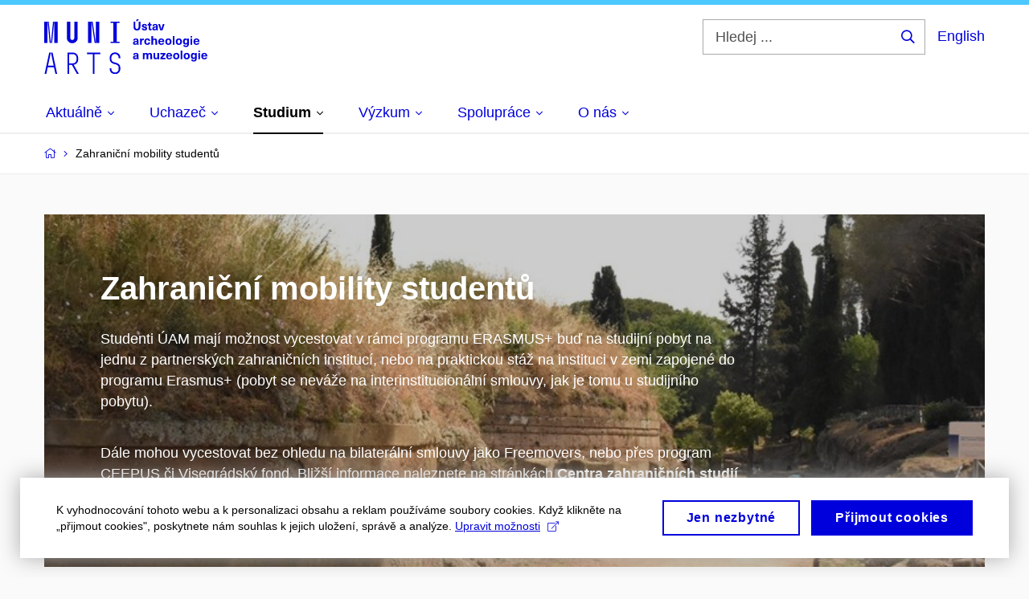

--- FILE ---
content_type: text/html; charset=utf-8
request_url: https://archeo-muzeo.phil.muni.cz/studium/zahranicni-mobility-studentu
body_size: 12802
content:


<!doctype html>
<!--[if lte IE 9]>    <html lang="cs" class="old-browser no-js no-touch"> <![endif]-->
<!--[if IE 9 ]>    <html lang="cs" class="ie9 no-js no-touch"> <![endif]-->
<!--[if (gt IE 9)|!(IE)]><!-->
<html class="no-js" lang="cs">
<!--<![endif]-->
<head>
    

<meta charset="utf-8" />
<meta name="viewport" content="width=device-width, initial-scale=1.0">

    <meta name="robots" content="index, follow">

<title>Zahraniční mobility studentů  | Ústav archeologie a muzeologie</title>

<meta name="twitter:site" content="@muni_cz">
<meta name="twitter:card" content="summary">

    <meta name="author" content="Masarykova univerzita" />
    <meta name="description" content="Studenti ÚAM mají možnost vycestovat v rámci programu ERASMUS+ buď na studijní pobyt na jednu z partnerských zahraničních institucí, nebo na praktickou stáž na instituci v zemi zapojené do programu Erasmus+ (pobyt se neváže na interinstitucionální smlouvy, jak je tomu u studijního pobytu)." />
    <meta name="twitter:title" content="Zahraniční mobility studentů | Ústav archeologie a muzeologie" />
    <meta property="og:title" content="Zahraniční mobility studentů | Ústav archeologie a muzeologie" />
    <meta name="twitter:description" content="Studenti ÚAM mají možnost vycestovat v rámci programu ERASMUS+ buď na studijní pobyt na jednu z partnerských zahraničních institucí, nebo na praktickou stáž na instituci v zemi zapojené do programu Erasmus+ (pobyt se neváže na interinstitucionální smlouvy, jak je tomu u studijního pobytu)." />
    <meta property="og:description" content="Studenti ÚAM mají možnost vycestovat v rámci programu ERASMUS+ buď na studijní pobyt na jednu z partnerských zahraničních institucí, nebo na praktickou stáž na instituci v zemi zapojené do programu Erasmus+ (pobyt se neváže na interinstitucionální smlouvy, jak je tomu u studijního pobytu)." />
    <meta property="og:image" content="https://cdn.muni.cz/media/3051789/necropoli-della-banditaccia-1.jpg?upscale=false&width=1200" />
    <meta name="twitter:image" content="https://cdn.muni.cz/media/3051789/necropoli-della-banditaccia-1.jpg?upscale=false&width=1200" />
    <meta property="og:url" content="https://archeo-muzeo.phil.muni.cz/studium/zahranicni-mobility-studentu" />
    <meta property="og:site_name" content="Ústav archeologie a muzeologie" />


            <link rel="stylesheet" type="text/css" href="https://cdn.muni.cz/css/MuniWeb/MuniWeb_FF/style.2ff5ce31b369474c41da.css" />
<script type="text/javascript" nonce="c518262c-1d5f-46f1-ba86-ccd7d73af159">/*! For license information please see muniweb-critical.f2b8e652ef8f9f2a5db3.js.LICENSE.txt */
!function(){function e(n){return e="function"==typeof Symbol&&"symbol"==typeof Symbol.iterator?function(e){return typeof e}:function(e){return e&&"function"==typeof Symbol&&e.constructor===Symbol&&e!==Symbol.prototype?"symbol":typeof e},e(n)}!function(n,t){function o(n,t){return e(n)===t}function i(){return"function"!=typeof t.createElement?t.createElement(arguments[0]):u?t.createElementNS.call(t,"http://www.w3.org/2000/svg",arguments[0]):t.createElement.apply(t,arguments)}function a(){var e=t.body;return e||((e=i(u?"svg":"body")).fake=!0),e}var s=[],c=[],r={_version:"3.3.1",_config:{classPrefix:"",enableClasses:!0,enableJSClass:!0,usePrefixes:!0},_q:[],on:function(e,n){var t=this;setTimeout((function(){n(t[e])}),0)},addTest:function(e,n,t){c.push({name:e,fn:n,options:t})},addAsyncTest:function(e){c.push({name:null,fn:e})}},l=function(){};l.prototype=r,l=new l;var d=t.documentElement,u="svg"===d.nodeName.toLowerCase(),f=r._config.usePrefixes?" -webkit- -moz- -o- -ms- ".split(" "):["",""];r._prefixes=f;var m=r.testStyles=function(e,n,o,s){var c,r,l,u,f="modernizr",m=i("div"),p=a();if(parseInt(o,10))for(;o--;)(l=i("div")).id=s?s[o]:f+(o+1),m.appendChild(l);return(c=i("style")).type="text/css",c.id="s"+f,(p.fake?p:m).appendChild(c),p.appendChild(m),c.styleSheet?c.styleSheet.cssText=e:c.appendChild(t.createTextNode(e)),m.id=f,p.fake&&(p.style.background="",p.style.overflow="hidden",u=d.style.overflow,d.style.overflow="hidden",d.appendChild(p)),r=n(m,e),p.fake?(p.parentNode.removeChild(p),d.style.overflow=u,d.offsetHeight):m.parentNode.removeChild(m),!!r};l.addTest("touch",(function(){var e;if("ontouchstart"in n||n.DocumentTouch&&t instanceof DocumentTouch)e=!0;else{var o=["@media (",f.join("touch-enabled),("),"heartz",")","{#modernizr{top:9px;position:absolute}}"].join("");m(o,(function(n){e=9===n.offsetTop}))}return e})),function(){var e,n,t,i,a,r;for(var d in c)if(c.hasOwnProperty(d)){if(e=[],(n=c[d]).name&&(e.push(n.name.toLowerCase()),n.options&&n.options.aliases&&n.options.aliases.length))for(t=0;t<n.options.aliases.length;t++)e.push(n.options.aliases[t].toLowerCase());for(i=o(n.fn,"function")?n.fn():n.fn,a=0;a<e.length;a++)1===(r=e[a].split(".")).length?l[r[0]]=i:(!l[r[0]]||l[r[0]]instanceof Boolean||(l[r[0]]=new Boolean(l[r[0]])),l[r[0]][r[1]]=i),s.push((i?"":"no-")+r.join("-"))}}(),function(e){var n=d.className,t=l._config.classPrefix||"";if(u&&(n=n.baseVal),l._config.enableJSClass){var o=new RegExp("(^|\\s)"+t+"no-js(\\s|$)");n=n.replace(o,"$1"+t+"js$2")}l._config.enableClasses&&(n+=" "+t+e.join(" "+t),u?d.className.baseVal=n:d.className=n)}(s),delete r.addTest,delete r.addAsyncTest;for(var p=0;p<l._q.length;p++)l._q[p]();n.Modernizr=l}(window,document),(navigator.maxTouchPoints>0||navigator.msMaxTouchPoints>0)&&(document.documentElement.className=document.documentElement.className.replace("no-touch","touch"))}(),function(e){e.oneTimeEvent=function(e,n,t){(t=t||document).addEventListener(e,(function t(o){return document.removeEventListener(e,t),n(o)}),!1)},e.isDocumentReady=!1,document.addEventListener("DocumentReady",(function(){e.isDocumentReady=!0})),e.elementReady=function(n,t){e.isDocumentReady?e.oneTimeEvent("ElementsReady."+n,t):e.oneTimeEvent("DocumentReady",t)},e.elementsReady=function(e,n){var t=function(o){e(o),!1!==n&&document.removeEventListener("ElementsReady",t)};document.addEventListener("ElementsReady",t,!1)},e.documentReady=function(e){document.addEventListener("DocumentReady",e,!1)};var n={};e.dictionary=function(e,t){if(null==t)return n[e];n[e]=t};var t={};e.items=function(e,n){if(null==n)return t[e];t[e]=n}}(window.Page=window.Page||{}),window.addEventListener("mc-consent",(function(e){e.detail.includes("mc-analytics")&&window.clarity&&window.clarity("consent")}));</script>

<script nonce="c518262c-1d5f-46f1-ba86-ccd7d73af159">window.dataLayer = window.dataLayer || [];function gtag() { dataLayer.push(arguments); }gtag('consent', 'default', {'analytics_storage': 'denied','ad_user_data': 'denied','ad_personalization': 'denied','ad_storage': 'denied',});</script>
<script nonce="c518262c-1d5f-46f1-ba86-ccd7d73af159" type="text/plain" class="mc-analytics mc-marketing">
    (function(w,d,s,l,i){w[l]=w[l]||[];w[l].push({'gtm.start':
    new Date().getTime(),event:'gtm.js'});var f=d.getElementsByTagName(s)[0],
    j=d.createElement(s),dl=l!='dataLayer'?'&l='+l:'';j.async=true;j.src=
    'https://www.googletagmanager.com/gtm.js?id='+i+dl;var n=d.querySelector('[nonce]');
    n&&j.setAttribute('nonce',n.nonce||n.getAttribute('nonce'));f.parentNode.insertBefore(j,f);
    })(window,document,'script','dataLayer','GTM-52T2SQV');</script>    

<script nonce="c518262c-1d5f-46f1-ba86-ccd7d73af159" type="text/javascript" class="mc-analytics">
    var _paq = window._paq = window._paq || [];
    
        _paq.push(['disableCookies']);
        _paq.push(['trackPageView']);
    (function() {
    var u="//analytics-test.ics.muni.cz:3500";
    _paq.push(['setTrackerUrl', u+'matomo.php']);
    _paq.push(['setSiteId', '611']);
    var d=document, g=d.createElement('script'), s=d.getElementsByTagName('script')[0];
    g.type='text/javascript'; g.async=true; g.src=u+'matomo.js'; s.parentNode.insertBefore(g,s);
    })();
</script>




<link rel="shortcut icon" type="image/x-icon" href="https://cdn.muni.cz/Css/_Shared/Favicons/210000.ico" />


    <style type="text/css">.bg-img1{background-position:54% 49%}.bg-img1{background-image:url('https://cdn.muni.cz/media/3051789/necropoli-della-banditaccia-1.jpg?mode=crop&center=0.49,0.54&rnd=131610848210000000&upscale=false&width=1170&height=303');}@media(max-width: 1023px){.bg-img1{background-image:url('https://cdn.muni.cz/media/3051789/necropoli-della-banditaccia-1.jpg?mode=crop&center=0.49,0.54&rnd=131610848210000000&upscale=false&width=974&height=311');}}@media(max-width: 767px){.bg-img1{background-image:url('https://cdn.muni.cz/media/3051789/necropoli-della-banditaccia-1.jpg?mode=crop&center=0.49,0.54&rnd=131610848210000000&upscale=false&width=738&height=451');}}@media(max-width: 479px){.bg-img1{background-image:url('https://cdn.muni.cz/media/3051789/necropoli-della-banditaccia-1.jpg?mode=crop&center=0.49,0.54&rnd=131610848210000000&upscale=false&width=450&height=302');}}@media(min-width: 1920px){.bg-img1{background-position-x:50%;}}</style>







    
</head>

<body>
            <p class="menu-accessibility">
            <a title="Přej&#237;t k obsahu (Kl&#225;vesov&#225; zkratka: Alt + 2)" accesskey="2" href="#main">
                Přej&#237;t k obsahu
            </a>
            <span class="hide">|</span>
            <a href="#menu-main">Přej&#237;t k hlavn&#237;mu menu</a>
                <span class="hide">|</span>
                <a href="#form-search">Přej&#237;t k vyhled&#225;v&#225;n&#237;</a>
        </p>

    
    


            <header class="header">
                <div class="header__wrap">
                    <div class="row-main">
                            <p class="header__logo" role="banner">
                                        <a href="/" title="Homepage webu">
<svg width="203" height="68" viewBox="0 0 203 68"><path fill="#0000dc" d="M-0.06,3l0,26.6l4.14,0l0,-26.6zm4.29,0l2.59,26.6l1.4,0l-2.58,-26.6zm6.73,0l-2.58,26.6l1.4,0l2.59,-26.6zm1.56,0l0,26.6l4.18,0l0,-26.6zm15.69,0l0,20.48c0,3.57,3.23,6.35,6.69,6.35c3.46,0,6.69,-2.78,6.69,-6.35l0,-20.48l-4.18,0l0,20.33c0,1.44,-1.29,2.47,-2.51,2.47c-1.22,0,-2.51,-1.03,-2.51,-2.47l0,-20.33zm26.26,0l0,26.6l4.18,0l0,-26.6zm4.33,0l3.95,26.6l1.45,0l-3.95,-26.6zm5.55,0l0,26.6l4.18,0l0,-26.6zm18.05,25.12l0,1.48l11.36,0l0,-1.48l-3.61,0l0,-23.64l3.61,0l0,-1.48l-11.36,0l0,1.48l3.57,0l0,23.64z"></path><path fill="#0000dc" d="M6.21,41.5l-5.74,26.6l2.13,0l1.79,-8.4l7.75,0l1.82,8.4l2.13,0l-5.66,-26.6l-2.05,0l3.42,16.3l-7.07,0l3.49,-16.3zm22.72,0l0,26.6l2.06,0l0,-11.25l3.45,0l6.31,11.25l2.36,0l-6.5,-11.48c3.12,-0.26,5.59,-2.88,5.59,-6.11l0,-2.66c0,-3.46,-2.89,-6.35,-6.35,-6.35zm6.73,13.41l-4.67,0l0,-11.51l4.67,0c2.43,0,4.52,1.98,4.52,4.48l0,2.4c0,2.73,-1.97,4.63,-4.52,4.63zm24.81,-11.51l0,24.7l2.06,0l0,-24.7l7.1,0l0,-1.9l-16.26,0l0,1.9zm27.63,24.93c3.65,0,6.57,-2.59,6.57,-6.35l0,-1.63c0,-4.33,-3.64,-5.82,-6.15,-6.39c-2.32,-0.53,-4.94,-1.4,-4.94,-4.52l0,-1.78c0,-2.47,2.13,-4.41,4.52,-4.41c2.36,0,4.52,1.94,4.52,4.41l0,0.95l2.05,0l0,-0.99c0,-3.65,-2.92,-6.35,-6.57,-6.35c-3.65,0,-6.57,2.7,-6.57,6.35l0,1.82c0,4.45,3.76,5.85,6.08,6.39c2.43,0.53,5.01,1.4,5.01,4.56l0,1.55c0,2.47,-2.13,4.41,-4.48,4.41c-2.4,0,-4.56,-1.94,-4.56,-4.41l0,-0.87l-2.05,0l0,0.91c0,3.76,2.92,6.35,6.57,6.35z"></path><path fill="#0000dc" d="M115.76,2.29l2.1,-2.19l-2.59,0l-1.16,2.19zm3.87,0.72l-2.21,0l0,6.52c0,1.59,-0.72,2.45,-2.03,2.45c-1.33,0,-2.05,-0.86,-2.05,-2.45l0,-6.52l-2.2,0l0,6.6c0,2.82,1.53,4.32,4.25,4.32c2.71,0,4.24,-1.5,4.24,-4.32zm5,2.82c-1.9,0,-3.16,0.97,-3.16,2.34c0,1.77,1.37,2.07,2.64,2.4c1.19,0.31,1.76,0.45,1.76,1.11c0,0.45,-0.38,0.73,-1.11,0.73c-0.87,0,-1.34,-0.43,-1.34,-1.2l-2.12,0c0,1.85,1.3,2.72,3.41,2.72c2.07,0,3.36,-0.96,3.36,-2.39c0,-1.86,-1.5,-2.2,-2.86,-2.56c-1.16,-0.3,-1.64,-0.44,-1.64,-0.98c0,-0.43,0.37,-0.7,1.04,-0.7c0.75,0,1.2,0.33,1.2,1.11l2.01,0c0,-1.7,-1.2,-2.58,-3.19,-2.58zm8.44,6.28c-0.72,0,-0.99,-0.33,-0.99,-1.17l0,-3.31l1.45,0l0,-1.56l-1.45,0l0,-1.98l-2.1,0l0,1.98l-1.23,0l0,1.56l1.23,0l0,3.69c0,1.77,0.77,2.47,2.52,2.47c0.36,0,0.82,-0.06,1.11,-0.15l0,-1.6c-0.14,0.04,-0.35,0.07,-0.54,0.07zm4.92,-6.28c-2.18,0,-3.23,1.17,-3.3,2.62l2.04,0c0.03,-0.72,0.48,-1.15,1.26,-1.15c0.73,0,1.24,0.39,1.24,1.35l0,0.27c-0.48,0.03,-1.33,0.12,-1.9,0.21c-2.21,0.34,-2.96,1.18,-2.96,2.43c0,1.32,0.98,2.31,2.6,2.31c1.05,0,1.9,-0.39,2.47,-1.2l0.03,0c0,0.37,0.03,0.7,0.11,1.02l1.89,0c-0.14,-0.51,-0.21,-1.13,-0.21,-2.09l0,-2.76c0,-1.99,-1.11,-3.01,-3.27,-3.01zm1.24,4.65c0,0.69,-0.07,1.09,-0.43,1.45c-0.3,0.3,-0.77,0.44,-1.2,0.44c-0.74,0,-1.13,-0.39,-1.13,-0.96c0,-0.62,0.36,-0.9,1.23,-1.05c0.45,-0.08,1.08,-0.14,1.53,-0.17zm7.88,3.21l2.56,-7.62l-2.19,0l-0.88,3c-0.32,1.08,-0.6,2.19,-0.84,3.3l-0.03,0c-0.24,-1.11,-0.53,-2.22,-0.84,-3.3l-0.89,-3l-2.19,0l2.57,7.62z"></path><path fill="#0000dc" d="M114,23.83c-2.17,0,-3.22,1.17,-3.3,2.62l2.05,0c0.03,-0.72,0.47,-1.15,1.25,-1.15c0.74,0,1.25,0.39,1.25,1.35l0,0.27c-0.48,0.03,-1.33,0.12,-1.91,0.21c-2.2,0.34,-2.95,1.18,-2.95,2.43c0,1.32,0.97,2.31,2.59,2.31c1.05,0,1.91,-0.39,2.48,-1.2l0.03,0c0,0.37,0.03,0.7,0.1,1.02l1.89,0c-0.13,-0.51,-0.2,-1.13,-0.2,-2.09l0,-2.76c0,-1.99,-1.11,-3.01,-3.28,-3.01zm1.25,4.65c0,0.69,-0.08,1.09,-0.44,1.45c-0.29,0.3,-0.76,0.44,-1.2,0.44c-0.73,0,-1.12,-0.39,-1.12,-0.96c0,-0.62,0.36,-0.9,1.23,-1.05c0.45,-0.08,1.08,-0.14,1.53,-0.17zm8.02,-4.53c-0.89,0,-1.57,0.37,-2.08,1.2l-0.03,0l0,-1.08l-1.94,0l0,7.62l2.11,0l0,-3.6c0,-1.5,0.69,-2.31,1.97,-2.31c0.22,0,0.42,0.03,0.67,0.07l0,-1.81c-0.22,-0.06,-0.49,-0.09,-0.7,-0.09zm5,-0.12c-2.33,0,-3.84,1.59,-3.84,4.05c0,2.46,1.51,4.05,3.84,4.05c2.05,0,3.43,-1.29,3.6,-3.23l-2.21,0c-0.06,0.99,-0.6,1.61,-1.41,1.61c-1.02,0,-1.63,-0.93,-1.63,-2.43c0,-1.5,0.61,-2.43,1.63,-2.43c0.81,0,1.35,0.55,1.43,1.45l2.19,0c-0.17,-1.78,-1.55,-3.07,-3.6,-3.07zm7.18,1.08l0,-3.9l-2.1,0l0,10.68l2.1,0l0,-4.08c0,-1.4,0.63,-2.07,1.5,-2.07c0.83,0,1.34,0.52,1.34,1.68l0,4.47l2.1,0l0,-4.68c0,-2.07,-1.1,-3.12,-2.81,-3.12c-0.81,0,-1.56,0.33,-2.1,1.02zm10.2,5.53c-0.9,0,-1.66,-0.55,-1.72,-2.13l5.47,0c0,-0.84,-0.07,-1.42,-0.24,-1.95c-0.48,-1.54,-1.77,-2.53,-3.52,-2.53c-2.39,0,-3.78,1.74,-3.78,3.99c0,2.43,1.39,4.11,3.79,4.11c2.03,0,3.35,-1.16,3.65,-2.55l-2.15,0c-0.1,0.61,-0.66,1.06,-1.5,1.06zm-0.01,-5.13c0.84,0,1.53,0.53,1.66,1.68l-3.33,0c0.17,-1.15,0.81,-1.68,1.67,-1.68zm8.86,-1.48c-2.38,0,-3.9,1.57,-3.9,4.05c0,2.47,1.52,4.05,3.9,4.05c2.39,0,3.9,-1.58,3.9,-4.05c0,-2.48,-1.51,-4.05,-3.9,-4.05zm0,1.62c1.04,0,1.7,0.94,1.7,2.43c0,1.48,-0.66,2.43,-1.7,2.43c-1.03,0,-1.69,-0.95,-1.69,-2.43c0,-1.49,0.66,-2.43,1.69,-2.43zm7.55,6.24l0,-10.68l-2.1,0l0,10.68zm5.44,-7.86c-2.38,0,-3.9,1.57,-3.9,4.05c0,2.47,1.52,4.05,3.9,4.05c2.39,0,3.9,-1.58,3.9,-4.05c0,-2.48,-1.51,-4.05,-3.9,-4.05zm0,1.62c1.04,0,1.7,0.94,1.7,2.43c0,1.48,-0.66,2.43,-1.7,2.43c-1.03,0,-1.69,-0.95,-1.69,-2.43c0,-1.49,0.66,-2.43,1.69,-2.43zm8.25,-1.59c-1.92,0,-3.15,1.5,-3.15,3.87c0,2.37,1.22,3.87,3.12,3.87c0.92,0,1.56,-0.35,2.13,-1.14l0.03,0l0,0.67c0,1.49,-0.58,1.97,-1.53,1.97c-0.79,0,-1.27,-0.35,-1.32,-0.93l-2.1,0c0.12,1.5,1.28,2.43,3.38,2.43c2.19,0,3.61,-1.08,3.61,-3.39l0,-7.14l-1.98,0l0,1.02l-0.03,0c-0.58,-0.87,-1.23,-1.23,-2.16,-1.23zm0.57,1.72c0.99,0,1.62,0.86,1.62,2.15c0,1.29,-0.63,2.14,-1.62,2.14c-0.93,0,-1.53,-0.82,-1.53,-2.14c0,-1.32,0.6,-2.15,1.53,-2.15zm7.74,-2.77l0,-1.8l-2.1,0l0,1.8zm0,8.88l0,-7.62l-2.1,0l0,7.62zm5.34,-1.25c-0.9,0,-1.66,-0.55,-1.72,-2.13l5.47,0c0,-0.84,-0.07,-1.42,-0.24,-1.95c-0.48,-1.54,-1.77,-2.53,-3.52,-2.53c-2.39,0,-3.78,1.74,-3.78,3.99c0,2.43,1.39,4.11,3.79,4.11c2.03,0,3.35,-1.16,3.65,-2.55l-2.15,0c-0.1,0.61,-0.66,1.06,-1.5,1.06zm-0.01,-5.13c0.84,0,1.53,0.53,1.66,1.68l-3.33,0c0.17,-1.15,0.81,-1.68,1.67,-1.68z"></path><path fill="#0000dc" d="M114,41.83c-2.17,0,-3.22,1.17,-3.3,2.62l2.05,0c0.03,-0.72,0.47,-1.15,1.25,-1.15c0.74,0,1.25,0.39,1.25,1.35l0,0.27c-0.48,0.03,-1.33,0.12,-1.91,0.21c-2.2,0.34,-2.95,1.18,-2.95,2.43c0,1.32,0.97,2.31,2.59,2.31c1.05,0,1.91,-0.39,2.48,-1.2l0.03,0c0,0.37,0.03,0.71,0.1,1.02l1.89,0c-0.13,-0.51,-0.2,-1.13,-0.2,-2.09l0,-2.76c0,-1.99,-1.11,-3.01,-3.28,-3.01zm1.25,4.65c0,0.69,-0.08,1.09,-0.44,1.45c-0.29,0.3,-0.76,0.44,-1.2,0.44c-0.73,0,-1.12,-0.39,-1.12,-0.96c0,-0.62,0.36,-0.9,1.23,-1.05c0.45,-0.08,1.08,-0.14,1.53,-0.16zm16.25,-4.59c-1.18,0,-1.87,0.49,-2.44,1.31c-0.41,-0.86,-1.2,-1.31,-2.26,-1.31c-0.91,0,-1.56,0.33,-2.11,1.05l-0.03,0l0,-0.87l-1.99,0l0,7.62l2.11,0l0,-3.92c0,-1.42,0.47,-2.23,1.39,-2.23c0.78,0,1.2,0.57,1.2,1.55l0,4.6l2.1,0l0,-3.92c0,-1.43,0.5,-2.23,1.4,-2.23c0.73,0,1.19,0.52,1.19,1.68l0,4.47l2.1,0l0,-4.68c0,-2.07,-1.03,-3.12,-2.66,-3.12zm7.21,7.98c0.98,0,1.74,-0.46,2.23,-1.14l0.03,0l0,0.96l1.97,0l0,-7.62l-2.1,0l0,4.08c0,1.38,-0.63,2.07,-1.5,2.07c-0.82,0,-1.34,-0.52,-1.34,-1.68l0,-4.47l-2.09,0l0,4.68c0,2.07,1.09,3.12,2.8,3.12zm11.94,-6.09l0,-1.71l-6.12,0l0,1.65l3.59,0l0,0.03l-3.74,4.23l0,1.71l6.42,0l0,-1.65l-3.88,0l0,-0.03zm4.77,4.67c-0.9,0,-1.67,-0.56,-1.73,-2.14l5.48,0c0,-0.84,-0.08,-1.42,-0.24,-1.95c-0.48,-1.54,-1.77,-2.53,-3.52,-2.53c-2.39,0,-3.78,1.74,-3.78,3.99c0,2.43,1.39,4.11,3.79,4.11c2.02,0,3.34,-1.16,3.64,-2.55l-2.14,0c-0.11,0.61,-0.66,1.07,-1.5,1.07zm-0.01,-5.14c0.84,0,1.53,0.53,1.66,1.68l-3.33,0c0.17,-1.15,0.81,-1.68,1.67,-1.68zm8.86,-1.48c-2.39,0,-3.9,1.58,-3.9,4.05c0,2.47,1.51,4.05,3.9,4.05c2.39,0,3.9,-1.58,3.9,-4.05c0,-2.47,-1.51,-4.05,-3.9,-4.05zm0,1.62c1.04,0,1.7,0.94,1.7,2.43c0,1.48,-0.66,2.43,-1.7,2.43c-1.04,0,-1.7,-0.95,-1.7,-2.43c0,-1.49,0.66,-2.43,1.7,-2.43zm7.54,6.24l0,-10.68l-2.09,0l0,10.68zm5.45,-7.86c-2.39,0,-3.9,1.58,-3.9,4.05c0,2.47,1.51,4.05,3.9,4.05c2.38,0,3.9,-1.58,3.9,-4.05c0,-2.47,-1.52,-4.05,-3.9,-4.05zm0,1.62c1.03,0,1.69,0.94,1.69,2.43c0,1.48,-0.66,2.43,-1.69,2.43c-1.04,0,-1.7,-0.95,-1.7,-2.43c0,-1.49,0.66,-2.43,1.7,-2.43zm8.25,-1.59c-1.92,0,-3.15,1.5,-3.15,3.87c0,2.37,1.21,3.87,3.12,3.87c0.91,0,1.56,-0.35,2.13,-1.14l0.03,0l0,0.67c0,1.49,-0.59,1.97,-1.53,1.97c-0.8,0,-1.28,-0.35,-1.32,-0.93l-2.1,0c0.12,1.5,1.27,2.43,3.37,2.43c2.19,0,3.62,-1.08,3.62,-3.39l0,-7.14l-1.98,0l0,1.02l-0.03,0c-0.59,-0.87,-1.23,-1.23,-2.16,-1.23zm0.57,1.73c0.99,0,1.62,0.85,1.62,2.14c0,1.29,-0.63,2.15,-1.62,2.15c-0.93,0,-1.53,-0.83,-1.53,-2.15c0,-1.32,0.6,-2.14,1.53,-2.14zm7.74,-2.78l0,-1.8l-2.1,0l0,1.8zm0,8.88l0,-7.62l-2.1,0l0,7.62zm5.34,-1.24c-0.9,0,-1.67,-0.56,-1.73,-2.14l5.48,0c0,-0.84,-0.08,-1.42,-0.24,-1.95c-0.48,-1.54,-1.77,-2.53,-3.53,-2.53c-2.38,0,-3.78,1.74,-3.78,3.99c0,2.43,1.4,4.11,3.8,4.11c2.02,0,3.34,-1.16,3.64,-2.55l-2.14,0c-0.11,0.61,-0.66,1.07,-1.5,1.07zm-0.02,-5.14c0.84,0,1.53,0.53,1.67,1.68l-3.33,0c0.16,-1.15,0.81,-1.68,1.66,-1.68z"></path><desc>Ústav archeologie a muzeologie</desc></svg>        </a>

                            </p>

                    <div class="header__side">
                        

                            <form id="form-search" action="/search" class="header__search" role="search">
                                <fieldset>
                                    <p>
                                        <label for="search" class="header__search__label icon icon-search"><span class="vhide">Hledej ...</span></label>
                                        <span class="inp-fix inp-icon inp-icon--after">
                                            <input type="text" name="q" id="search" class="inp-text" placeholder="Hledej ..." data-hj-masked maxlength="200">
                                            <button type="submit" class="btn-icon icon icon-search">
                                                <span class="vhide">Hledej ...</span>
                                            </button>
                                        </span>
                                    </p>
                                </fieldset>
                            </form>
                        
    <div class="menu-lang">
        <p class="menu-lang__selected">
                <a href="/en/studies/information-for-foreign-students"
                   rel="alternate"
                   hreflang="en"
                   lang="en"
                   class="menu-lang__selected__link">
                    English
                </a>
        </p>
    </div>

                        
                        <!-- placeholder pro externí přihlášení (desktop) -->
                        <div class="user-menu-ext-std" style="display:none;"></div>                        


                        <nav class="menu-mobile" role="navigation">
                            <ul class="menu-mobile__list">
                                    <li class="menu-mobile__item">
                                        <a href="#" class="menu-mobile__link menu-mobile__link--search" aria-hidden="true">
                                            <span class="icon icon-search"></span>
                                        </a>
                                    </li>

                                
    <li class="menu-mobile__item">
            <div class="menu-lang">
                <p class="menu-lang__selected">
                        <a href="/en/studies/information-for-foreign-students"
                           rel="alternate"
                           hreflang="en"
                           lang="en"
                           class="menu-mobile__link menu-mobile__link--lang">
                            EN
                        </a>
                </p>
            </div>
    </li>

                                
                                <li class="user-menu-ext-mobile" style="display:none;"></li>



                                    <li class="menu-mobile__item">
                                        <a href="#" class="menu-mobile__link menu-mobile__link--burger">
                                            <span class="menu-mobile__burger"><span></span></span>
                                        </a>
                                    </li>
                            </ul>
                        </nav>

                    </div>

                            <nav id="menu-main" class="menu-primary" role="navigation">
                                <div class="menu-primary__holder">
                                    <div class="menu-primary__wrap">

    <ul class="menu-primary__list">
            <li class="menu-primary__item with-submenu">
        <span class="menu-primary__links">
            <a href="/aktualne" class="menu-primary__link">
                <span class="menu-primary__inner">Aktuálně</span>
                    <span class="icon icon-angle-down"></span>
                
            </a>
                <a href="#" class="menu-primary__toggle icon icon-angle-down" aria-hidden="true"></a>
        </span>
            <div class="menu-submenu">
                    <ul class="menu-submenu__list">
            <li class="menu-submenu__item ">
        <span class="">
            <a href="/aktualne/aktuality" class="menu-submenu__link">
                <span class="menu-primary__inner">Aktuality</span>
                
            </a>
        </span>
    </li>
    <li class="menu-submenu__item ">
        <span class="">
            <a href="/aktualne/kalendar-akci" class="menu-submenu__link">
                <span class="menu-primary__inner">Kalendář akcí</span>
                
            </a>
        </span>
    </li>
    </ul>

            </div>
    </li>
    <li class="menu-primary__item with-submenu">
        <span class="menu-primary__links">
            <a href="/uchazec" class="menu-primary__link">
                <span class="menu-primary__inner">Uchazeč</span>
                    <span class="icon icon-angle-down"></span>
                
            </a>
                <a href="#" class="menu-primary__toggle icon icon-angle-down" aria-hidden="true"></a>
        </span>
            <div class="menu-submenu">
                    <ul class="menu-submenu__list">
            <li class="menu-submenu__item ">
        <span class="">
            <a href="/uchazec/proc-studovat-u-nas" class="menu-submenu__link">
                <span class="menu-primary__inner">Proč studovat u&#160;nás</span>
                
            </a>
        </span>
    </li>
    <li class="menu-submenu__item ">
        <span class="">
            <a href="/uchazec/nasi-absolventi" class="menu-submenu__link">
                <span class="menu-primary__inner">Naši absolventi</span>
                
            </a>
        </span>
    </li>
    </ul>

            </div>
    </li>
    <li class="menu-primary__item with-submenu">
        <span class="menu-primary__links">
            <a href="/studium" class="menu-primary__link is-active">
                <span class="menu-primary__inner">Studium</span>
                    <span class="icon icon-angle-down"></span>
                
            </a>
                <a href="#" class="menu-primary__toggle icon icon-angle-down" aria-hidden="true"></a>
        </span>
            <div class="menu-submenu">
                    <ul class="menu-submenu__list">
            <li class="menu-submenu__item ">
        <span class="">
            <a href="/studium/bakalarske-studium" class="menu-submenu__link">
                <span class="menu-primary__inner">Bakalářské studium</span>
                
            </a>
        </span>
    </li>
    <li class="menu-submenu__item ">
        <span class="">
            <a href="/studium/magisterske-studium" class="menu-submenu__link">
                <span class="menu-primary__inner">Magisterské studium</span>
                
            </a>
        </span>
    </li>
    <li class="menu-submenu__item ">
        <span class="">
            <a href="/studium/doktorske-studium" class="menu-submenu__link">
                <span class="menu-primary__inner">Doktorské studium</span>
                
            </a>
        </span>
    </li>
    <li class="menu-submenu__item ">
        <span class="">
            <a href="/studium/zahranicni-mobility-studentu" class="menu-submenu__link is-active">
                <span class="menu-primary__inner">Zahraniční mobility studentů </span>
                
            </a>
        </span>
    </li>
    </ul>

            </div>
    </li>
    <li class="menu-primary__item with-submenu">
        <span class="menu-primary__links">
            <a href="/vyzkum" class="menu-primary__link">
                <span class="menu-primary__inner">Výzkum</span>
                    <span class="icon icon-angle-down"></span>
                
            </a>
                <a href="#" class="menu-primary__toggle icon icon-angle-down" aria-hidden="true"></a>
        </span>
            <div class="menu-submenu">
                    <ul class="menu-submenu__list">
            <li class="menu-submenu__item ">
        <span class="">
            <a href="/vyzkum/vyzkumne-skupiny" class="menu-submenu__link">
                <span class="menu-primary__inner">Výzkumné skupiny</span>
                
            </a>
        </span>
    </li>
    <li class="menu-submenu__item ">
        <span class="">
            <a href="/vyzkum/vyzkumne-infrastruktury" class="menu-submenu__link">
                <span class="menu-primary__inner">Výzkumné infrastruktury</span>
                
            </a>
        </span>
    </li>
    <li class="menu-submenu__item ">
        <span class="">
            <a href="/vyzkum/uspechy-ve-vyzkumu" class="menu-submenu__link">
                <span class="menu-primary__inner">Úspěchy ve výzkumu</span>
                
            </a>
        </span>
    </li>
    <li class="menu-submenu__item ">
        <span class="">
            <a href="/vyzkum/konference" class="menu-submenu__link">
                <span class="menu-primary__inner">Konference</span>
                
            </a>
        </span>
    </li>
    <li class="menu-submenu__item ">
        <span class="">
            <a href="/vyzkum/projekty" class="menu-submenu__link">
                <span class="menu-primary__inner">Projekty</span>
                
            </a>
        </span>
    </li>
    <li class="menu-submenu__item ">
        <span class="">
            <a href="/vyzkum/publikace" class="menu-submenu__link">
                <span class="menu-primary__inner">Publikace</span>
                
            </a>
        </span>
    </li>
    <li class="menu-submenu__item ">
        <span class="">
            <a href="/vyzkum/periodika" class="menu-submenu__link">
                <span class="menu-primary__inner">Periodika</span>
                
            </a>
        </span>
    </li>
    </ul>

            </div>
    </li>
    <li class="menu-primary__item with-submenu">
        <span class="menu-primary__links">
            <a href="/spoluprace" class="menu-primary__link">
                <span class="menu-primary__inner">Spolupráce</span>
                    <span class="icon icon-angle-down"></span>
                
            </a>
                <a href="#" class="menu-primary__toggle icon icon-angle-down" aria-hidden="true"></a>
        </span>
            <div class="menu-submenu">
                    <ul class="menu-submenu__list">
            <li class="menu-submenu__item ">
        <span class="">
            <a href="/spoluprace/vyzkumna-spoluprace" class="menu-submenu__link">
                <span class="menu-primary__inner">Výzkumná spolupráce</span>
                
            </a>
        </span>
    </li>
    <li class="menu-submenu__item ">
        <span class="">
            <a href="/spoluprace/archeologicka-kolokvia" class="menu-submenu__link">
                <span class="menu-primary__inner">Archeologická kolokvia</span>
                
            </a>
        </span>
    </li>
    <li class="menu-submenu__item ">
        <span class="">
            <a href="/spoluprace/muzeologicka-kolokvia" class="menu-submenu__link">
                <span class="menu-primary__inner">Muzeologická kolokvia</span>
                
            </a>
        </span>
    </li>
    <li class="menu-submenu__item ">
        <span class="">
            <a href="/spoluprace/aplikovany-vyzkum" class="menu-submenu__link">
                <span class="menu-primary__inner">Aplikovaný výzkum</span>
                
            </a>
        </span>
    </li>
    <li class="menu-submenu__item ">
        <span class="">
            <a href="/spoluprace/akademicka-a-zamestnanecka-mobilita" class="menu-submenu__link">
                <span class="menu-primary__inner">Akademická a&#160;zaměstnanecká mobilita</span>
                
            </a>
        </span>
    </li>
    <li class="menu-submenu__item ">
        <span class="">
            <a href="/spoluprace/vystavy-k-zapujceni" class="menu-submenu__link">
                <span class="menu-primary__inner">Výstavy k&#160;zapůjčení</span>
                
            </a>
        </span>
    </li>
    </ul>

            </div>
    </li>
    <li class="menu-primary__item with-submenu">
        <span class="menu-primary__links">
            <a href="/o-nas" class="menu-primary__link">
                <span class="menu-primary__inner">O&#160;nás</span>
                    <span class="icon icon-angle-down"></span>
                
            </a>
                <a href="#" class="menu-primary__toggle icon icon-angle-down" aria-hidden="true"></a>
        </span>
            <div class="menu-submenu">
                    <ul class="menu-submenu__list">
            <li class="menu-submenu__item ">
        <span class="">
            <a href="/o-nas/kontakty" class="menu-submenu__link">
                <span class="menu-primary__inner">Kontakty</span>
                
            </a>
        </span>
    </li>
    <li class="menu-submenu__item ">
        <span class="">
            <a href="/o-nas/lide" class="menu-submenu__link">
                <span class="menu-primary__inner">Lidé</span>
                
            </a>
        </span>
    </li>
    <li class="menu-submenu__item ">
        <span class="">
            <a href="/o-nas/oddeleni" class="menu-submenu__link">
                <span class="menu-primary__inner">Oddělení</span>
                
            </a>
        </span>
    </li>
    <li class="menu-submenu__item ">
        <span class="">
            <a href="/o-nas/knihovna-uam" class="menu-submenu__link">
                <span class="menu-primary__inner">Knihovna ÚAM</span>
                
            </a>
        </span>
    </li>
    <li class="menu-submenu__item ">
        <span class="">
            <a href="/o-nas/historie-ustavu" class="menu-submenu__link">
                <span class="menu-primary__inner">Historie ústavu</span>
                
            </a>
        </span>
    </li>
    </ul>

            </div>
    </li>
    </ul>






                                    </div>
                                   
                                        <a href="#" class="menu-primary__title">
                                            <span></span>
                                            &nbsp;
                                        </a>
                                    
                                    <div class="menu-primary__main-toggle" aria-hidden="true"></div>
                                </div>
                            </nav>
                    </div>
                </div>
                





            </header>


    <main id="main" class="main">


<nav class="menu-breadcrumb" role="navigation">
    <div class="row-main">
        <strong class="vhide">Zde se nacházíte:</strong>
        <ol class="menu-breadcrumb__list" vocab="http://schema.org/" typeof="BreadcrumbList">
            <li class="menu-breadcrumb__item menu-breadcrumb__item--home" property="itemListElement" typeof="ListItem">
                <a class="menu-breadcrumb__link" property="item" typeof="WebPage" href="/">
                    <span property="name">Domovsk&#225; str&#225;nka</span></a>
                <span class="icon icon-angle-right"></span>
                <meta property="position" content="1">
            </li>


                <li class="menu-breadcrumb__item">
                             <span property="name">Zahraniční mobility studentů </span>

                            
                    <meta content="2">
                </li>
        </ol>
    </div>
</nav>




        


            <div class="row-main ">
                        


        <div class="box-hero box-hero--transparent box-hero--background-img box-hero--size-s box-hero--autosize-img bg-img1">




<div class="box-hero__content">
    <div class="box-hero__content-inner">
        
                        



        <div class=" white">

    <h2 class="documentFirstHeading">Zahraniční mobility studentů</h2>
<div id="xyzportlet-contentindex"></div>
<div class="plain">
<p>Studenti ÚAM mají možnost vycestovat v&#160;rámci programu ERASMUS+ buď na studijní pobyt na jednu z&#160;partnerských zahraničních institucí, nebo na praktickou stáž na instituci v&#160;zemi zapojené do programu Erasmus+ (pobyt se neváže na interinstitucionální smlouvy, jak je tomu u&#160;studijního pobytu).</p>
<p>Dále mohou vycestovat bez ohledu na bilaterální smlouvy jako Freemovers, nebo přes program CEEPUS či Visegrádský fond. Bližší informace naleznete na stránkách <span><strong><a href="http://czs.muni.cz/cs/">Centra zahraničních studií</a></strong></span></p>
</div>



        </div>








    </div>
</div>


     </div>





                        




    

        <div class="grid">
        <div class="grid__cell size--s--1-2 ">
                        

<article class="box-category box-category--white box-category--no-img">
        <a class="box-category__inner" href="/studium/zahranicni-mobility-studentu/erasmus-studijni-pobyt">
            <h3 class="box-category__title">ERASMUS+ studijní pobyt</h3>
                <p class="box-category__paragraph">
                    <span class="btn btn-primary btn-border">
                        <span>
                            Pokračujte zde...
                        </span>
                    </span>
                </p>
        </a>
</article>
        </div>
        <div class="grid__cell size--s--1-2 ">
                        

<article class="box-category box-category--white box-category--no-img">
        <a class="box-category__inner" href="/studium/zahranicni-mobility-studentu/erasmus-prakticka-staz">
            <h3 class="box-category__title">ERASMUS+ praktická stáž</h3>
                <p class="box-category__paragraph">
                    <span class="btn btn-primary btn-border">
                        <span>
                            Pokračujte zde...
                        </span>
                    </span>
                </p>
        </a>
</article>
        </div>
        </div>











        </div>










    </main>


        <footer class="footer">





            <div class="row-main">

                    <div class="footer__links u-mt-50">
                        <div class="grid">
                                    <div class="grid__cell size--auto">
                                        <p>
                                            <a class="" href="http://www.phil.muni.cz"  target="_blank" rel="noopener">
                                                Filozofická fakulta MU
                                            </a>
                                        </p>
                                    </div>
                                    <div class="grid__cell size--auto">
                                        <p>
                                            <a class="" href="https://inet.muni.cz/"  target="_blank" rel="noopener">
                                                Inet MU
                                            </a>
                                        </p>
                                    </div>
                                    <div class="grid__cell size--auto">
                                        <p>
                                            <a class="" href="https://is.muni.cz/"  target="_blank" rel="noopener">
                                                IS
                                            </a>
                                        </p>
                                    </div>
                                    <div class="grid__cell size--auto">
                                        <p>
                                            <a class="" href="https://elf.phil.muni.cz/"  target="_blank" rel="noopener">
                                                Elf
                                            </a>
                                        </p>
                                    </div>
                                    <div class="grid__cell size--auto">
                                        <p>
                                            <a class="" href="https://cit.phil.muni.cz/"  target="_blank" rel="noopener">
                                                CIT
                                            </a>
                                        </p>
                                    </div>
                                    <div class="grid__cell size--auto">
                                        <p>
                                            <a class="" href="http://o365.muni.cz"  target="_blank" rel="noopener">
                                                O365
                                            </a>
                                        </p>
                                    </div>
                        </div>
                    </div>




                    <div class="footer__bottom">
                        <div class="footer__copyrights">
                                © 2026 <a href="https://www.muni.cz" target="_blank" rel="noopener">Masarykova univerzita</a>
                                <br />
                            <span class="meta">
                                    <span class="meta__item"><a href="/system/web-admin">Správce stránek</a></span>
                                                                    <span class="meta__item"><a href="#" class="mc-open-dialog">Cookies</a></span>
                            </span>
                        </div>

                            <div class="footer__share" style="margin: 0 0 2.1em;">
                                            <a class="footer__share-item icon icon-facebook" title="Facebook" href="https://www.facebook.com/uambrno/" target="_blank" rel="noopener">
                                                <span class="vhide">Facebook</span>
                                            </a>
                                                            </div>
                    </div>

                

            </div>
        </footer>

<div class="box-fixed-notice box-fixed-notice--old-browsers">
    <div class="row-main">
<form action="/studium/zahranicni-mobility-studentu" enctype="multipart/form-data" method="post">            <p class="box-fixed-notice__text">
                Použ&#237;v&#225;te starou verzi internetov&#233;ho prohl&#237;žeče. Doporučujeme aktualizovat V&#225;š prohl&#237;žeč na nejnovějš&#237; verzi.
            </p>
            <p class="box-fixed-notice__btn-wrap">
                    <a href="/system/old-browsers" class="btn btn-white btn-border btn-s">
                        <span>Dalš&#237; info</span>
                    </a>
                <button type="submit" class="btn btn-white btn-border btn-s">
                    <span>Zavř&#237;t</span>
                </button>
            </p>
<input name='ufprt' type='hidden' value='DdnjC/0u9JLRLCpdK6fx95UHJxnQKFzZ/06YxF9rNSeV4OhyiYg3n9lovmhjmizXm7LiRpZASTZJUfvRMjq/bZqwvzwuatLLc69Za7esO7UpbHKKYZhYXO44oVmgF4803al4QFvoIl0WQu+8Kejw41kZDWZ9ruf86eGmsiBi7dQ17PjR' /></form>    </div>
</div>
    <script nonce="c518262c-1d5f-46f1-ba86-ccd7d73af159">
    !function(i,c){i.muniCookies=c;var s=document.createElement("script");s.src=c.scriptUrl+"main.js",document.head.appendChild(s)}(window,{
        scriptUrl: 'https://cdn.muni.cz/Scripts/libs/muni-cookies/',
        lang: 'cs',
        
        key: '594cfe1a-c764-4302-813e-d1613177bd75'})
</script>
<script type="text/javascript" src="https://cdn.muni.cz/css/MuniWeb/_Shared/muniweb.bb1d162bd66f215c8ff7.js" nonce="c518262c-1d5f-46f1-ba86-ccd7d73af159"></script>



    <script nonce="c518262c-1d5f-46f1-ba86-ccd7d73af159">App.run({}); Page.run();</script>
    
</body>
</html>







